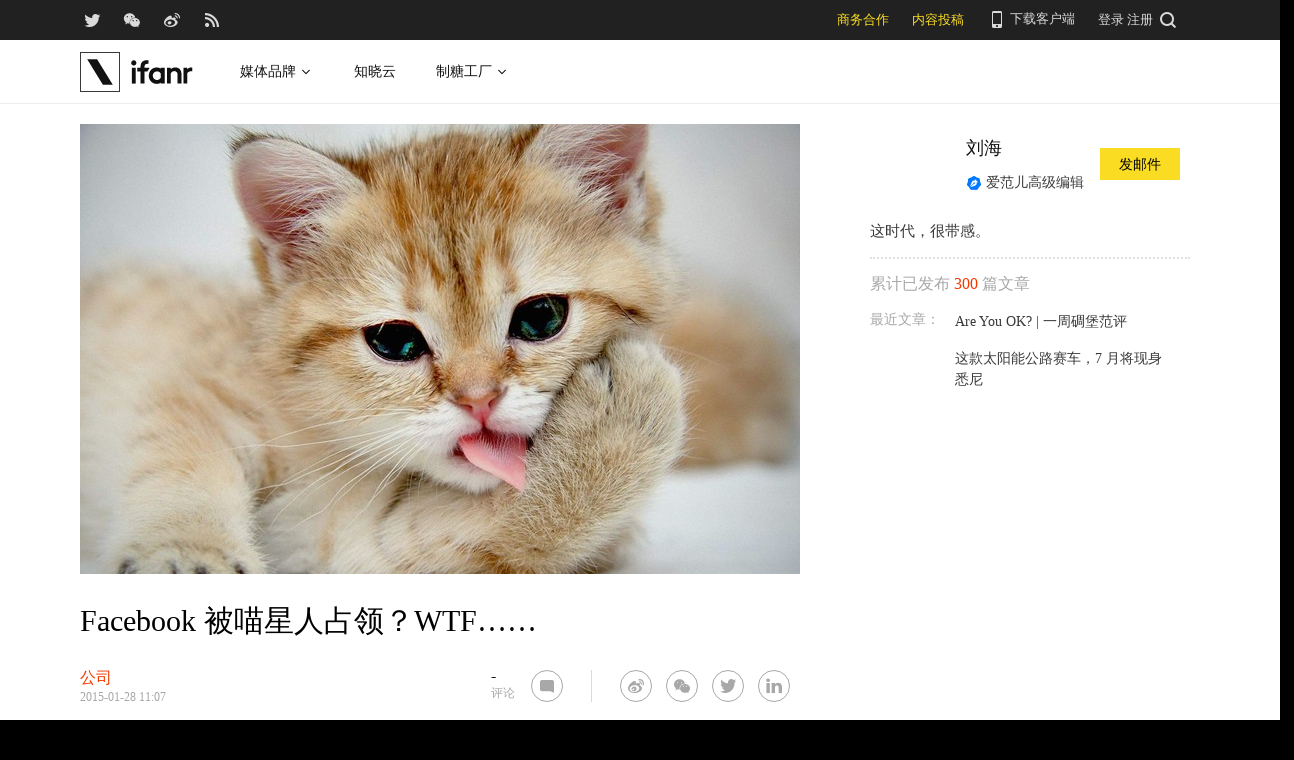

--- FILE ---
content_type: image/svg+xml
request_url: https://images.ifanr.cn/wp-content/themes/ifanr-5.0-pc/static/images/icon/author-position.svg
body_size: 1029
content:
<?xml version="1.0" encoding="UTF-8"?>
<svg width="16px" height="16px" viewBox="0 0 16 16" version="1.1" xmlns="http://www.w3.org/2000/svg" xmlns:xlink="http://www.w3.org/1999/xlink">
    <!-- Generator: Sketch 49.2 (51160) - http://www.bohemiancoding.com/sketch -->
    <title>作者标-作者-默认</title>
    <desc>Created with Sketch.</desc>
    <defs></defs>
    <g id="页面" stroke="none" stroke-width="1" fill="none" fill-rule="evenodd">
        <g id="文章详情页" transform="translate(-1056.000000, -173.000000)" fill="#007AFF">
            <g id="作者" transform="translate(960.000000, 120.000000)">
                <g id="Group-5" transform="translate(96.000000, 52.000000)">
                    <g id="作者标" transform="translate(0.000000, 1.000000)">
                        <path d="M7.70770197,14.7264916 L6.08617911,14.9660478 C5.27279465,15.0862134 4.46874108,14.6963345 4.05938252,13.983271 L3.21772225,12.5171791 C3.12235526,12.3510589 3.00361843,12.1995004 2.86515004,12.0671475 L1.62801261,10.8846488 C1.04739328,10.3296728 0.855101188,9.4811931 1.13972996,8.73012477 L1.75620878,7.10338231 C1.82325768,6.92645603 1.86486153,6.74091061 1.87977621,6.55229456 L2.01618733,4.82719341 C2.08016412,4.01812132 2.62673894,3.32793108 3.3996213,3.08025484 L4.98684434,2.57161672 C5.17211491,2.51224531 5.34773134,2.42615887 5.50814421,2.31607771 L6.86835767,1.38264965 C7.55022957,0.914724294 8.44977043,0.914724294 9.13164233,1.38264965 L10.4918558,2.31607771 C10.6522687,2.42615887 10.8278851,2.51224531 11.0131557,2.57161672 L12.6003787,3.08025484 C13.3732611,3.32793108 13.9198359,4.01812132 13.9838127,4.82719341 L14.1202238,6.55229456 C14.1351385,6.74091061 14.1767423,6.92645603 14.2437912,7.10338231 L14.86027,8.73012477 C15.1448988,9.4811931 14.9526067,10.3296728 14.3719874,10.8846488 L13.13485,12.0671475 C12.9963816,12.1995004 12.8776447,12.3510589 12.7822778,12.5171791 L11.9406175,13.983271 C11.5312589,14.6963345 10.7272054,15.0862134 9.91382089,14.9660478 L8.29229803,14.7264916 C8.0984845,14.6978585 7.9015155,14.6978585 7.70770197,14.7264916 Z M7.86057489,8.84578639 L5.20564485,11.5501658 C5.14927702,11.6076659 5.11486542,11.6874534 5.11486542,11.7751732 C5.11486542,11.9506216 5.25428622,12.0942883 5.42812724,12.0942883 C5.4735471,12.0942883 5.51576267,12.0846538 5.5549204,12.0671835 C5.5549204,12.0671835 9.97822751,10.1141654 10.0284021,10.0901668 C10.1317317,10.0424768 10.2116406,9.94993097 10.2429255,9.83493968 L10.9587728,7.20705733 L11.1028708,7.35228595 C11.2532224,7.50544681 11.4959641,7.50544681 11.6463329,7.35228595 C11.7967619,7.19912508 11.7967619,6.95167224 11.6463329,6.79865177 L9.43941685,4.55035037 C9.2890653,4.39718951 9.04632357,4.39718951 8.8959548,4.55035037 C8.74552574,4.70352878 8.74552574,4.95096408 8.8959548,5.10398455 L9.03844207,5.24919561 L6.4540321,5.98155108 C6.34122753,6.01520172 6.25043949,6.09809548 6.20340887,6.20655847 L4.26585941,10.7604946 C4.25026005,10.7986641 4.24084532,10.8402734 4.24084532,10.8848396 C4.24084532,11.061999 4.38179936,11.2039547 4.55410714,11.2039547 C4.64343085,11.2039547 4.72328815,11.1671803 4.77963876,11.1067232 L7.4298399,8.40700313 C7.39381754,8.31273747 7.37347206,8.21225061 7.37347206,8.10534073 C7.37347206,7.66499558 7.72435837,7.30755296 8.1566266,7.30755296 C8.58889483,7.30755296 8.93978114,7.66499557 8.93978114,8.10534073 C8.93978114,8.54568589 8.58889483,8.9031285 8.1566266,8.9031285 C8.05169492,8.90312849 7.95303399,8.88240285 7.86057489,8.84578639 Z" id="Combined-Shape"></path>
                    </g>
                </g>
            </g>
        </g>
    </g>
</svg>